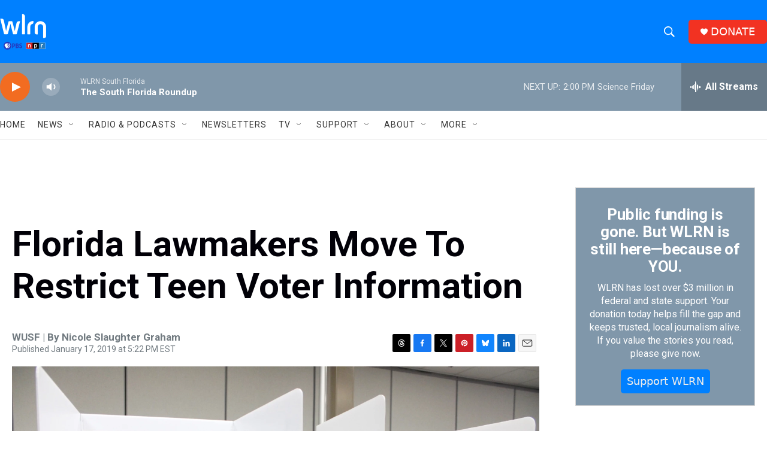

--- FILE ---
content_type: text/html; charset=utf-8
request_url: https://www.google.com/recaptcha/api2/aframe
body_size: 247
content:
<!DOCTYPE HTML><html><head><meta http-equiv="content-type" content="text/html; charset=UTF-8"></head><body><script nonce="VFLQhxDnnsis7V9oL0ZhhA">/** Anti-fraud and anti-abuse applications only. See google.com/recaptcha */ try{var clients={'sodar':'https://pagead2.googlesyndication.com/pagead/sodar?'};window.addEventListener("message",function(a){try{if(a.source===window.parent){var b=JSON.parse(a.data);var c=clients[b['id']];if(c){var d=document.createElement('img');d.src=c+b['params']+'&rc='+(localStorage.getItem("rc::a")?sessionStorage.getItem("rc::b"):"");window.document.body.appendChild(d);sessionStorage.setItem("rc::e",parseInt(sessionStorage.getItem("rc::e")||0)+1);localStorage.setItem("rc::h",'1769799123257');}}}catch(b){}});window.parent.postMessage("_grecaptcha_ready", "*");}catch(b){}</script></body></html>